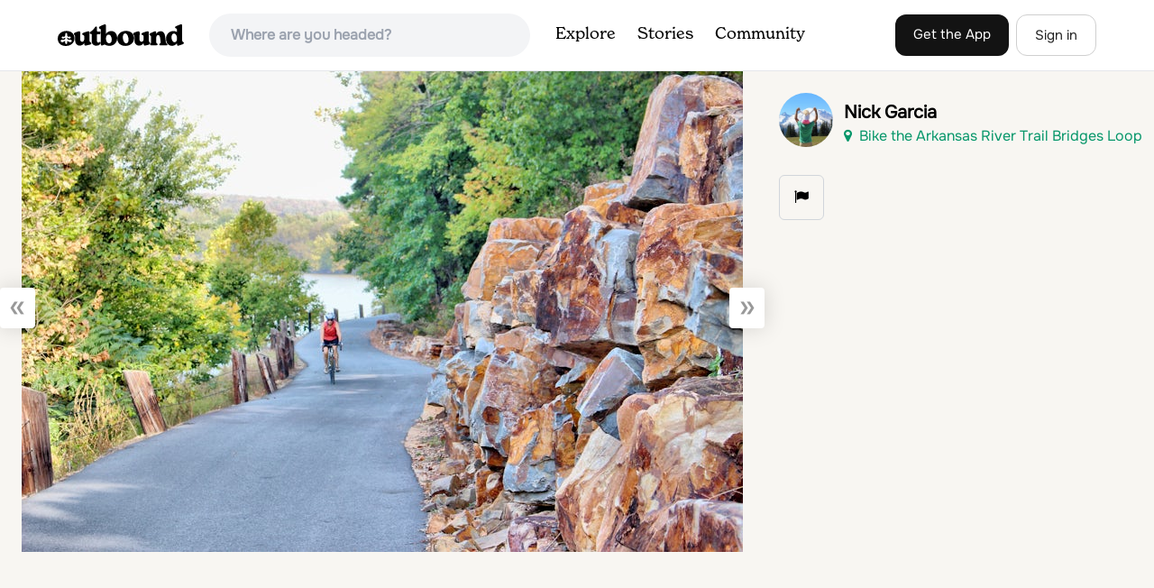

--- FILE ---
content_type: text/plain; charset=utf-8
request_url: https://ads.adthrive.com/http-api/cv2
body_size: 3393
content:
{"om":["05nhl6dz","0929nj63","0l298knz05s","0lknz05s","0no4ku5r","0wk67bso","1","10011/140f603d0287260f11630805a1b59b3f","10011/168b08762f91180e1df5cf476e12f4b7","10011/6d6f4081f445bfe6dd30563fe3476ab4","10011/7c4e417c23ab5a5c1377558d6e8ba25b","10011/ad66cbf937682cef8f21d21b7e31d793","10011/e74e28403778da6aabd5867faa366aee","1011_74_18364134","10310289136970_559920770","10310289136970_559920874","10310289136970_577824612","10310289136970_579599725","10310289136970_593674671","10310289136970_594352012","1043_409_189408","11142692","11509227","11769254","1185:1610326628","11896988","12010080","12010084","12010088","12145808","12171239","12181250","124843_10","124848_8","1611092","17_24794129","1891/84805","1dynz4oo","1e3fzviw","1h7yhpl7","1ktgrre1","1kwnlx9s","206_549820","2132:42375967","2179:578606630524081767","2249:567996566","2249:650628582","2249:650662457","2249:651403773","2249:671934324","2249:702898377","2307:23t9uf9c","2307:3d4r29fd","2307:3v2n6fcp","2307:3xc8n4lf","2307:8orkh93v","2307:9krcxphu","2307:9u333cz4","2307:a7w365s6","2307:bpecuyjx","2307:c1hsjx06","2307:c9os9ajg","2307:cgdc2q0j","2307:cuudl2xr","2307:ddr52z0n","2307:hfqgqvcv","2307:i90isgt0","2307:j0arc2ch","2307:joez40bp","2307:nmuzeaa7","2307:pi9dvb89","2307:plth4l1a","2307:t73gfjqn","2307:v0lu1wc1","2307:z2zvrgyz","23t9uf9c","2409_15064_70_85445175","2409_15064_70_85445193","2409_15064_70_86698138","2409_25495_176_CR52092920","2409_25495_176_CR52092921","2409_25495_176_CR52153848","2409_25495_176_CR52153849","2409_25495_176_CR52178316","2409_25495_176_CR52178317","2409_25495_176_CR52186411","248485108","2540:3780066","25_53v6aquw","25_m2n177jy","25_op9gtamy","25_oz31jrd0","25_sqmqxvaf","25_ti0s3bz3","25_utberk8n","25_yi6qlg3p","26210676","2676:86410488","2676:86410681","2676:86410808","2676:86689202","2676:86689316","2676:86689392","2676:86698143","2676:86739704","2676:87046810","2760:176_CR52092921","2760:176_CR52153848","2760:176_CR52153849","2760:176_CR52175339","2760:176_CR52178317","2760:176_CR52186411","2760:176_CR52188001","2jjp1phz","2v5kak5m","308_125204_13","3335_25247_700109383","33605623","34152235","3658_104709_c9os9ajg","3658_136236_x7xpgcfc","3658_155735_plth4l1a","3658_15761_mc163wv6","3658_175625_bsgbu9lt","3658_184142_T26517624","3658_87799_joez40bp","3658_87799_kd9tzsax","3658_87799_nc19qhri","381513943572","3lnilfzc","3swzj6q3","3v2n6fcp","40209404","409_216506","409_220363","409_223589","409_226327","409_227223","409_228054","409_230738","43919984","44023623","44_QZSLTHN7BNEINDAZ5M2Z3V","44_ZIWOKILJN5EW3OXMUHGYBV_300x250_1","458901553568","47869802","485027845327","4941614","497_44_ZIWOKILJN5EW3OXMUHGYBV_300x250_1","4etfwvf1","4fk9nxse","52864446","53v6aquw","54779847","549820","5510:v0lu1wc1","55344524","55726194","557_409_220332","557_409_220343","557_409_220344","557_409_220363","557_409_220364","557_409_228055","557_409_235268","558_93_op9gtamy","56183609","56341213","59817831","60325468","609577512","61210708","61210719","61213159","618876699","619089559","61916211","61916223","61916225","61916227","61916233","61916243","61932920","62183726","62667320","627309156","627309159","627506494","628015148","628086965","628153053","628222860","628223277","628360579","628360582","628444433","628456310","628456391","628456403","628622169","628622172","628622241","628622244","628622250","628683371","628687043","628687460","628803013","628841673","629007394","629009180","629167998","629168001","629168010","629168565","629171196","629171202","62978299","62978305","62987257","63110752","651637459","651637461","6547_67916_Ww6wCQA009KSD9VlIx9c","680_99480_700109379","680_99480_700109389","683821359302","684492634","684493019","694906156","694912939","697189865","6dpe84vz","6jrz15kl","6tj9m7jw","700109399","705115233","705115263","705115332","705115442","705115523","705119942","709654809","70_85402272","70_86083000","70_86698138","7354_138543_79515059","7354_217088_86434100","74243_74_18364062","74243_74_18364134","74wv3qdx","76mreekc","776749507575","77gj3an4","7imiw6gw","7qevw67b","7sf7w6kh","8152859","8152879","8160967","8172728","8193078","85987450","86087927","86434482","86434787","86991452","86991457","8b5u826e","8cq33uu4","8mhdyvu8","8u2upl8r","9057/0328842c8f1d017570ede5c97267f40d","9057/1ed2e1a3f7522e9d5b4d247b57ab0c7c","9057/b232bee09e318349723e6bde72381ba0","9efq09za","9k298rcxphu","a3ts2hcp","a7w365s6","a8beztgq","af9kspoi","ajnkkyp6","amq35c4f","b5idbd4d","b90cwbcd","bd5xg6f6","bpecuyjx","bsgbu9lt","c0mw623r","cd40m5wq","ce17a6ey","cg298dc2q0j","cgdc2q0j","cr-1oplzoysu9vd","cr-1oplzoysuatj","cr-6ovjht2eu9vd","cr-a9s2xe8tubwj","cr-g7ywwk2qvft","cr-g7ywwk7qvft","cr-ghun4f53ubwe","cr-h6q46o706lrgv2","cr-p4yy54fwu9vd","cr-r5fqbsaru9vd","cr-vu0tbhteuatj","cr223-a6rv4j3vt7tm2","cuudl2xr","cymho2zs","d5za5k02","da4ry5vp","daw00eve","ddr52z0n","dsugp5th","e2c76his","eal0nev6","f0u03q6w","f3tdw9f3","fcn2zae1","fpbj0p83","g729849lgab","g749lgab","h1m1w12p","hffavbt7","hfqgqvcv","hu52wf5i","hy959rg7","i90isgt0","j1lywpow","joez40bp","jsy1a3jk","jyqeveu5","k2xfz54q","k5lnzw20","kfzuk5ip","kk5768bd","ksrdc5dk","m2n177jy","mbzb7hul","mc163wv6","mc298163wv6","mg18xwgu","miij1rns","n2rcz3xr","nv5uhf1y","oj70mowv","onn09e1VWXU","oo8yaihc","oz31jrd0","p0odjzyt","pagvt0pd","pi9dvb89","pl298th4l1a","plth4l1a","poc1p809","pvgx7ymi","q9plh3qd","quk7w53j","r0u09phz","rka8obw7","s37ll62x","s4w0zwhd","s887ofe1","sdeo60cf","sl57pdtd","sq3uu9ln","t73gfjqn","t7d69r6a","ti0s3bz3","u1jb75sm","u2x4z0j8","u4atmpu4","ujl9wsn7","vdcb5d4i","vfnvolw4","vnc30v3n","vwg10e52","wf4ip8ib","wih2rdv3","wvuhrb6o","xgjdt26g","xtxa8s2d","y141rtv6","yboVxnUKUSE","yi6qlg3p","z2zvrgyz","z7yfg1ag","zg3scue8","ziox91q0","zqs7z6cq","zwzjgvpw","7979132","7979135"],"pmp":[],"adomains":["123notices.com","1md.org","about.bugmd.com","acelauncher.com","adameve.com","akusoli.com","allyspin.com","askanexpertonline.com","atomapplications.com","bassbet.com","betsson.gr","biz-zone.co","bizreach.jp","braverx.com","bubbleroom.se","bugmd.com","buydrcleanspray.com","byrna.com","capitaloneshopping.com","clarifion.com","combatironapparel.com","controlcase.com","convertwithwave.com","cotosen.com","countingmypennies.com","cratedb.com","croisieurope.be","cs.money","dallasnews.com","definition.org","derila-ergo.com","dhgate.com","dhs.gov","displate.com","easyprint.app","easyrecipefinder.co","ebook1g.peptidesciences.com","fabpop.net","familynow.club","filejomkt.run","fla-keys.com","folkaly.com","g123.jp","gameswaka.com","getbugmd.com","getconsumerchoice.com","getcubbie.com","gowavebrowser.co","gowdr.com","gransino.com","grosvenorcasinos.com","guard.io","hero-wars.com","holts.com","instantbuzz.net","itsmanual.com","jackpotcitycasino.com","justanswer.com","justanswer.es","la-date.com","lightinthebox.com","liverrenew.com","local.com","lovehoney.com","lulutox.com","lymphsystemsupport.com","manualsdirectory.org","meccabingo.com","medimops.de","mensdrivingforce.com","millioner.com","miniretornaveis.com","mobiplus.me","myiq.com","national-lottery.co.uk","naturalhealthreports.net","nbliver360.com","nikke-global.com","nordicspirit.co.uk","nuubu.com","onlinemanualspdf.co","original-play.com","outliermodel.com","paperela.com","paradisestays.site","parasiterelief.com","peta.org","photoshelter.com","plannedparenthood.org","playvod-za.com","printeasilyapp.com","printwithwave.com","profitor.com","quicklearnx.com","quickrecipehub.com","rakuten-sec.co.jp","rangeusa.com","refinancegold.com","robocat.com","royalcaribbean.com","saba.com.mx","shift.com","simple.life","spinbara.com","systeme.io","taboola.com","tackenberg.de","temu.com","tenfactorialrocks.com","theoceanac.com","topaipick.com","totaladblock.com","usconcealedcarry.com","vagisil.com","vegashero.com","vegogarden.com","veryfast.io","viewmanuals.com","viewrecipe.net","votervoice.net","vuse.com","wavebrowser.co","wavebrowserpro.com","weareplannedparenthood.org","xiaflex.com","yourchamilia.com"]}